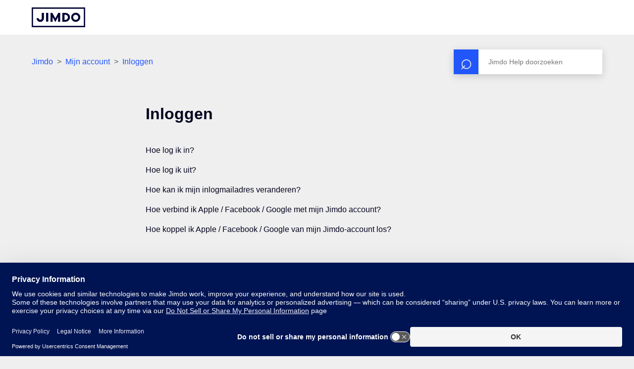

--- FILE ---
content_type: text/html; charset=utf-8
request_url: https://help.jimdo-dolphin.com/hc/nl/sections/360000150983-Inloggen-Wachtwoord
body_size: 7860
content:
<!DOCTYPE html>
<html dir="ltr" lang="nl">
<head>
  <meta charset="utf-8" />
  <!-- v26850 -->


  <title>Inloggen  &ndash; Jimdo</title>

  

  <link rel="canonical" href="https://help.jimdo-dolphin.com/hc/nl/sections/360000150983-Inloggen">
<link rel="alternate" hreflang="de" href="https://help.jimdo-dolphin.com/hc/de/sections/360000150983-Login">
<link rel="alternate" hreflang="en-us" href="https://help.jimdo-dolphin.com/hc/en-us/sections/360000150983-Login">
<link rel="alternate" hreflang="es" href="https://help.jimdo-dolphin.com/hc/es/sections/360000150983-Iniciar-sesi%C3%B3n">
<link rel="alternate" hreflang="fr" href="https://help.jimdo-dolphin.com/hc/fr/sections/360000150983-Connexion">
<link rel="alternate" hreflang="it" href="https://help.jimdo-dolphin.com/hc/it/sections/360000150983-Login">
<link rel="alternate" hreflang="ja" href="https://help.jimdo-dolphin.com/hc/ja/sections/360000150983-%E3%83%AD%E3%82%B0%E3%82%A4%E3%83%B3">
<link rel="alternate" hreflang="nl" href="https://help.jimdo-dolphin.com/hc/nl/sections/360000150983-Inloggen">
<link rel="alternate" hreflang="x-default" href="https://help.jimdo-dolphin.com/hc/en-us/sections/360000150983-Login">

  <link rel="stylesheet" href="//static.zdassets.com/hc/assets/application-f34d73e002337ab267a13449ad9d7955.css" media="all" id="stylesheet" />
  <link rel="stylesheet" type="text/css" href="/hc/theming_assets/620462/3450006/style.css?digest=43923127631124">

  <link rel="icon" type="image/x-icon" href="/hc/theming_assets/01JMCNAZ071PBWKG5DSCT9WHER">

    

  <meta content="width=device-width, initial-scale=1.0" name="viewport" />
<meta name=“google-site-verification” content=“RxUgAOtgTPrPQXoP482tSiLlWhkHRyDqm1wU2hgP71I”>
<meta property="og:image" content="https://www.jimdo.com/preview.png" />
<!-- Start of jimdo Zendesk Widget script -->
<!--<script>/*<![CDATA[*/
//deactivate contact button in siteadmin help
if (window.location.href.indexOf('hc.jimdo.com') !== -1){
  window.zEmbed=function(){};
}
window.zEmbed||function(e,t){var n,o,d,i,s,a=[],r=document.createElement("iframe");window.zEmbed=function(){a.push(arguments)},window.zE=window.zE||window.zEmbed,r.src="javascript:false",r.title="",r.role="presentation",(r.frameElement||r).style.cssText="display: none",d=document.getElementsByTagName("script"),d=d[d.length-1],d.parentNode.insertBefore(r,d),i=r.contentWindow,s=i.document;try{o=s}catch(e){n=document.domain,r.src='javascript:var d=document.open();d.domain="'+n+'";void(0);',o=s}o.open()._l=function(){var o=this.createElement("script");n&&(this.domain=n),o.id="js-iframe-async",o.src=e,this.t=+new Date,this.zendeskHost=t,this.zEQueue=a,this.body.appendChild(o)},o.write('<body onload="document._l();">'),o.close()}("https://assets.zendesk.com/embeddable_framework/main.js","jimdo.zendesk.com");
/*]]>*/</script>-->
<!-- End of jimdo Zendesk Widget script -->
<!-- Start of Affiliate cookie script -->
<script>
/*<![CDATA[*/
  (function() {
    var DOMAIN = '.jimdo.com';
    var COOKIE_NAME = 'jimdoRefAffiliate';
    var AFFILIATE_REGEX_HASH = /ref=(a?\d+)/;
    var AFFILIATE_REGEX_QUERY = /[&|?]ref=(a?\d+)/;
    var LIFETIME_IN_DAYS = 60;
    var getAffId = function(str, regExp) {
        var cookie = (str || '').match(regExp) || [];
        if (cookie.length > 0) {
            return cookie[1];
        }
        return cookie;
    };
    var getAffIdFromUrl = function(hash, search) {
        if (AFFILIATE_REGEX_HASH.test(hash)) {
            return getAffId(hash, AFFILIATE_REGEX_HASH);
        }
        if (AFFILIATE_REGEX_QUERY.test(search)) {
            return getAffId(search, AFFILIATE_REGEX_QUERY);
        }
        return null;
    };
    var setCookie = function(cName, cValue, cDomain, cExpires, cPath) {
        var date = new Date(cExpires);
        var expiryDateGMT = date.toUTCString();
        document.cookie = cName + '=' + cValue + '; domain='
        + cDomain + '; expires=' + expiryDateGMT
        + ' ;path=' + cPath;
    };
    var main = function() {
        var affiliateId = getAffIdFromUrl(location.hash, location.search);
        if (affiliateId) {
            setCookie(
                COOKIE_NAME,
                affiliateId,
                DOMAIN,
                Date.now() + LIFETIME_IN_DAYS * 24 * 60 * 60 * 1000,
                '/'
            );
        }
    };
    main();
})();
/*]]>*/
</script>
<!-- Jimdo Consent Management v3 -->
<script src="https://assets.jimstatic.com/mato-assets/cm/consent-management-v4.2.0.min.js"></script>
<script>
  window.__jimdo__.initConsent({
    customAutomatedTrackingSettings: {
      category: 'www',
      anonymousCategory: 'lp.www',
    },
  });

  const dwh = window.__jimdo__.constructDwh({
    env: "lp",
    endpoint: window.__jimdo__.getRichTrackingEndpoint(window.location.hostname),
    anonId: window.__jimdo__.getAnonId,
    userAccountId: () => window.__jimdo__.getUserAccountId() || '',
  });

  const anonTracker = window.__jimdo__.constructAnonymousTracker({
    endpoint: window.__jimdo__.getAnonTrackingEndpoint(window.location.hostname),
  });

  window.__jimdo__.withConsentOptIn(
    window.__jimdo__.setRichTracking(dwh),
    window.__jimdo__.setAnonymousTracking(anonTracker),
    window.__jimdo__.configureAutomatedAnonymousTracking("lp.www")
  );
</script>

<script type="text/javascript">
  // Load ES module polyfill only for browsers that don't support ES modules
  if (!(HTMLScriptElement.supports && HTMLScriptElement.supports('importmap'))) {
    document.write('<script async src="/hc/theming_assets/01J4PGBPAK4535VQT6J92Z9X7W"><\/script>');
  }
</script>
<script type="importmap">
{
  "imports": {
    "new-request-form": "/hc/theming_assets/01JQTYFHH1WJ4MATJQ0PD3FKR0",
    "flash-notifications": "/hc/theming_assets/01J8Q4AX3VVWG8PJJKSQMYSAH1",
    "new-request-form-translations": "/hc/theming_assets/01JQTYFHET8HYRDA9MJR3TRRFR",
    "shared": "/hc/theming_assets/01JQTYFH80MBTCNKXP4Y8M69KX",
    "wysiwyg": "/hc/theming_assets/01J67A9QV97B2V790364ZWJR6Z"
  }
}
</script>
<script type="module">
  import { renderFlashNotifications } from "flash-notifications";
  const settings = {"brand_color":"rgba(33, 86, 250, 1)","brand_text_color":"rgba(239, 239, 239, 1)","text_color":"rgba(2, 2, 30, 1)","link_color":"rgba(33, 86, 250, 1)","background_color":"rgba(239, 239, 239, 1)","heading_font":"-apple-system, BlinkMacSystemFont, 'Segoe UI', Helvetica, Arial, sans-serif","text_font":"-apple-system, BlinkMacSystemFont, 'Segoe UI', Helvetica, Arial, sans-serif","logo":"/hc/theming_assets/01JP4RQP8BBG1TH9F21D4EN5PM","logo_jp":"/hc/theming_assets/01J08MBFD67F5XBGZ07EENXCFW","logo_white":"/hc/theming_assets/01JP4RQPWM56D0M3TNXYV7EXNR","logo_jp_white":"/hc/theming_assets/01JP4RQQ5EWDEDMPJDMXK3T323","favicon":"/hc/theming_assets/01JMCNAZ071PBWKG5DSCT9WHER","homepage_background_image":"/hc/theming_assets/01JMCNAZDQ9JW695QMN2E93CR0","community_background_image":"/hc/theming_assets/01JP4RQR4Q24XES4H9C1QN069A","community_image":"/hc/theming_assets/01JP4RQRJ19ZVBA4K1GFFG71V2","404_image":"/hc/theming_assets/01JMCNB0YWTBWT62DTJHYGCD6R","instant_search":true,"scoped_kb_search":true,"scoped_community_search":false,"show_recent_activity":false,"show_articles_in_section":true,"show_article_author":false,"show_article_comments":false,"show_follow_article":false,"show_recently_viewed_articles":false,"show_related_articles":true,"show_article_sharing":false,"show_follow_section":false,"show_follow_post":false,"show_post_sharing":false,"show_follow_topic":false};
  const closeLabel = "Sluiten"
  renderFlashNotifications(settings, closeLabel);
</script>
  
  
  
</head>
<body class="">
  
  
  

  <header class="header">
    <div class="header-gutter">
    <div class="logo">
      <a title="Start" href="/hc/nl">
        <img class="jimdo-logo" src="/hc/theming_assets/01JP4RQP8BBG1TH9F21D4EN5PM" alt="Startpagina van Jimdo Helpcenter">
        <img class="jimdo-logo--jp" src="/hc/theming_assets/01J08MBFD67F5XBGZ07EENXCFW" alt="Startpagina van Jimdo Helpcenter">
      </a>
    </div>
  </div>
</header>


  <main role="main">
    <div class="container-divider"></div>
<div class="container">
  <nav class="sub-nav">
    <nav aria-label="Huidige locatie">
  <ol class="breadcrumbs">
    
      <li>
        
          <a href="/hc/nl">Jimdo</a>
        
      </li>
    
      <li>
        
          <a href="/hc/nl/categories/360000066146-Mijn-account">Mijn account</a>
        
      </li>
    
      <li>
        
          <a href="/hc/nl/sections/360000150983-Inloggen">Inloggen </a>
        
      </li>
    
  </ol>
</nav>

    <form role="search" class="search" data-search="" action="/hc/nl/search" accept-charset="UTF-8" method="get"><input type="hidden" name="utf8" value="&#x2713;" autocomplete="off" /><input type="search" name="query" id="query" placeholder="Zoeken" aria-label="Zoeken" /></form>
  </nav>

  <div class="section-container">
    <section class="section-content">
      <header class="page-header">
        <h1>Inloggen </h1>
        
        
      </header>



      
        <ul class="article-list">
          
          
            <li class="article-list-item ">
              
              <a href="/hc/nl/articles/360000906806-Hoe-log-ik-in" class="article-list-link">Hoe log ik in?</a>
              
            </li>
          
          
          
            <li class="article-list-item ">
              
              <a href="/hc/nl/articles/360000906066-Hoe-log-ik-uit" class="article-list-link">Hoe log ik uit?</a>
              
            </li>
          
          
          
            <li class="article-list-item ">
              
              <a href="/hc/nl/articles/360032126951-Hoe-kan-ik-mijn-inlogmailadres-veranderen" class="article-list-link">Hoe kan ik mijn inlogmailadres veranderen?</a>
              
            </li>
          
          
          
            <li class="article-list-item ">
              
              <a href="/hc/nl/articles/5247449197588-Hoe-verbind-ik-Apple-Facebook-Google-met-mijn-Jimdo-account" class="article-list-link">Hoe verbind ik Apple / Facebook / Google met mijn Jimdo account?</a>
              
            </li>
          
          
          
            <li class="article-list-item ">
              
              <a href="/hc/nl/articles/360031778952-Hoe-koppel-ik-Apple-Facebook-Google-van-mijn-Jimdo-account-los" class="article-list-link">Hoe koppel ik Apple / Facebook / Google van mijn Jimdo-account los?</a>
              
            </li>
          
          
        </ul>
      

      

    </section>
  </div>
</div>

  </main>

  <footer class="footer">
  <div class="footer-inner">
    <div class="footer-content">
      <div class="footer-content-row">
        <a title="Start" href="/hc/nl">
        <img class="footer-logo" src="/hc/theming_assets/01JP4RQPWM56D0M3TNXYV7EXNR" alt="Startpagina van Jimdo Helpcenter">
        <img class="footer-logo--jp" src="/hc/theming_assets/01JP4RQQ5EWDEDMPJDMXK3T323" alt="Startpagina van Jimdo Helpcenter">
        </a>
        <p class="footer-tag-line">
          Je bedrijf online zetten?<br>Dat kun jij ook! Met Jimdo.
        </p>
        <ul class="footer-social">
          <li>
            <a href="https://www.facebook.com/Jimdo.Nederland" aria-label="Bezoek Jimdo´s Facebook pagina" rel="noopener noreferrer" target="_blank">
              <svg viewBox="0 0 24 24" version="1.1">
                <g stroke="none" stroke-width="1" fill="none" fill-rule="evenodd">
                  <g fill="currentColor">
                    <path d="M21.4285714,-7.10542736e-15 L2.57142857,-7.10542736e-15 C1.15126779,-7.10542736e-15 0,1.15126779 0,2.57142857 L0,21.4285714 C0,22.8487322 1.15126779,24 2.57142857,24 L9.92410714,24 L9.92410714,15.8405357 L6.54910714,15.8405357 L6.54910714,12 L9.92410714,12 L9.92410714,9.07285714 C9.92410714,5.74339286 11.90625,3.90428571 14.9421429,3.90428571 C16.3960714,3.90428571 17.9164286,4.16357143 17.9164286,4.16357143 L17.9164286,7.43142857 L16.24125,7.43142857 C14.5907143,7.43142857 14.0758929,8.45571429 14.0758929,9.50625 L14.0758929,12 L17.7605357,12 L17.17125,15.8405357 L14.0758929,15.8405357 L14.0758929,24 L21.4285714,24 C22.8487322,24 24,22.8487322 24,21.4285714 L24,2.57142857 C24,1.15126779 22.8487322,-7.10542736e-15 21.4285714,-7.10542736e-15 L21.4285714,-7.10542736e-15 Z"></path>
                  </g>
                </g>
              </svg>
            </a>
          </li>
          <li>
            <a href="https://twitter.com/jimdo_nl" aria-label="Bezoek Jimdo´s Twitter pagina" rel="noopener noreferrer" target="_blank">
              <svg viewBox="0 0 24 24" version="1.1">
                <g stroke="none" stroke-width="1" fill="none" fill-rule="evenodd">
                  <g fill="currentColor">
                    <path d="M14.2833 10.3857L23.2178 0H21.1006L13.3427 9.01774L7.14656 0H0L9.36984 13.6364L0 24.5274H2.11732L10.3098 15.0044L16.8534 24.5274H24L14.2827 10.3857H14.2833ZM11.3833 13.7566L10.4339 12.3987L2.88022 1.59389H6.1323L12.2282 10.3137L13.1776 11.6716L21.1016 23.006H17.8495L11.3833 13.7571V13.7566Z"></path>
                  </g>
                </g>
              </svg>
            </a>
          </li>
          <li>
            <a href="https://www.instagram.com/jimdo_global/" aria-label="Bezoek Jimdo´s Instagram pagina" rel="noopener noreferrer" target="_blank">
              <svg viewBox="0 0 24 24" version="1.1">
                <g stroke="none" stroke-width="1" fill="none" fill-rule="evenodd">
                  <g fill="currentColor">
                    <path d="M12.0026771,5.84670311 C8.59743447,5.84670311 5.85075293,8.59399755 5.85075293,12 C5.85075293,15.4060025 8.59743447,18.1532969 12.0026771,18.1532969 C15.4079197,18.1532969 18.1546012,15.4060025 18.1546012,12 C18.1546012,8.59399755 15.4079197,5.84670311 12.0026771,5.84670311 Z M12.0026771,16.0004463 C9.80211935,16.0004463 8.00312326,14.2064041 8.00312326,12 C8.00312326,9.79359589 9.7967652,7.99955372 12.0026771,7.99955372 C14.208589,7.99955372 16.0022309,9.79359589 16.0022309,12 C16.0022309,14.2064041 14.2032348,16.0004463 12.0026771,16.0004463 L12.0026771,16.0004463 Z M19.8411601,5.59500167 C19.8411601,6.39294879 19.1986615,7.03023541 18.4062465,7.03023541 C17.6084774,7.03023541 16.971333,6.38759344 16.971333,5.59500167 C16.971333,4.80240991 17.6138316,4.15976793 18.4062465,4.15976793 C19.1986615,4.15976793 19.8411601,4.80240991 19.8411601,5.59500167 Z M23.9156721,7.05165681 C23.8246514,5.12908624 23.3856107,3.42608502 21.9774679,2.02298338 C20.5746793,0.619881736 18.872058,0.180743055 16.9499163,0.0843467589 C14.968879,-0.0281155863 9.03112103,-0.0281155863 7.05008366,0.0843467589 C5.13329615,0.175387705 3.43067485,0.614526386 2.02253207,2.01762803 C0.614389292,3.42072967 0.180702733,5.12373089 0.084327942,7.04630146 C-0.028109314,9.02778088 -0.028109314,14.9668638 0.084327942,16.9483432 C0.175348578,18.8709138 0.614389292,20.573915 2.02253207,21.9770166 C3.43067485,23.3801183 5.127942,23.8192569 7.05008366,23.9156532 C9.03112103,24.0281156 14.968879,24.0281156 16.9499163,23.9156532 C18.872058,23.8246123 20.5746793,23.3854736 21.9774679,21.9770166 C23.3802566,20.573915 23.8192973,18.8709138 23.9156721,16.9483432 C24.0281093,14.9668638 24.0281093,9.03313623 23.9156721,7.05165681 Z M21.3563859,19.074417 C20.9387619,20.1240656 20.1302844,20.9327234 19.0755159,21.3557961 C17.4960402,21.982372 13.7481316,21.8377775 12.0026771,21.8377775 C10.2572225,21.8377775 6.50395984,21.9770166 4.92983826,21.3557961 C3.88042387,20.9380788 3.07194646,20.129421 2.64896821,19.074417 C2.02253207,17.4945889 2.16709426,13.745844 2.16709426,12 C2.16709426,10.254156 2.02788622,6.50005578 2.64896821,4.92558295 C3.0665923,3.8759344 3.87506972,3.06727658 4.92983826,2.64420395 C6.509314,2.01762803 10.2572225,2.16222247 12.0026771,2.16222247 C13.7481316,2.16222247 17.5013943,2.02298338 19.0755159,2.64420395 C20.1249303,3.06192123 20.9334077,3.87057905 21.3563859,4.92558295 C21.9828221,6.50541113 21.8382599,10.254156 21.8382599,12 C21.8382599,13.745844 21.9828221,17.4999442 21.3563859,19.074417 Z"></path>
                  </g>
                </g>
              </svg>
            </a>
          </li>
          <li>
            <a href="https://www.youtube.com/user/jimdonl" aria-label="Bezoek Jimdo´s YouTube pagina" rel="noopener noreferrer" target="_blank">
              <svg viewBox="0 0 24 24" version="1.1">
                <g stroke="none" stroke-width="1" fill="none" fill-rule="evenodd">
                  <g fill="currentColor">
                    <path d="M23.4984967,6.65992448 C23.2224765,5.61291927 22.4092256,4.78833073 21.3766438,4.50849479 C19.5050153,4 12,4 12,4 C12,4 4.49502869,4 2.62335617,4.50849479 C1.59077443,4.788375 0.777523465,5.61291927 0.501503294,6.65992448 C0,8.55768229 0,12.5171771 0,12.5171771 C0,12.5171771 0,16.4766719 0.501503294,18.3744297 C0.777523465,19.4214349 1.59077443,20.2116693 2.62335617,20.4915052 C4.49502869,21 12,21 12,21 C12,21 19.5049713,21 21.3766438,20.4915052 C22.4092256,20.2116693 23.2224765,19.4214349 23.4984967,18.3744297 C24,16.4766719 24,12.5171771 24,12.5171771 C24,12.5171771 24,8.55768229 23.4984967,6.65992448 Z M9.54543757,16.1121016 L9.54543757,8.9222526 L15.8181399,12.5172656 L9.54543757,16.1121016 Z"></path>
                  </g>
                </g>
              </svg>
            </a>
          </li>
          <li>
            <a href="https://www.pinterest.de/jimdo/" aria-label="Bezoek Jimdo´s Pinterest pagina" rel="noopener noreferrer" target="_blank">
              <svg viewBox="0 0 24 24" version="1.1">
                <g stroke="none" stroke-width="1" fill="none" fill-rule="evenodd">
                  <g fill="currentColor">
                    <path d="M13.03125,1.02184 C8.4890625,1.02184 4,4.03682044 4,8.91632826 C4,12.019466 5.753125,13.7826125 6.815625,13.7826125 C7.25390625,13.7826125 7.50625,12.5660414 7.50625,12.2222279 C7.50625,11.8122963 6.45703125,10.9395388 6.45703125,9.23369462 C6.45703125,5.68977024 9.16640625,3.17728654 12.6726562,3.17728654 C15.6875,3.17728654 17.91875,4.88313074 17.91875,8.01712357 C17.91875,10.3577005 16.9757812,14.7479352 13.9210937,14.7479352 C12.81875,14.7479352 11.8757812,13.9545193 11.8757812,12.8172898 C11.8757812,11.1511164 13.0445312,9.53783738 13.0445312,7.81876959 C13.0445312,4.9007622 8.8875,5.42970614 8.8875,8.95599905 C8.8875,9.69652057 8.98046875,10.5163837 9.3125,11.1907872 C8.7015625,13.8090597 7.453125,17.7100212 7.453125,20.4076353 C7.453125,21.240722 7.57265625,22.0605851 7.65234375,22.8936718 C7.80286458,23.0611707 7.72760417,23.0435392 7.9578125,22.9597898 C10.1890625,19.9183621 10.109375,19.3233002 11.11875,15.3429971 C11.6632813,16.3744378 13.0710937,16.9298289 14.1867187,16.9298289 C18.8882812,16.9298289 21,12.3676874 21,8.25514834 C21,3.87813726 17.2015625,1.02184 13.03125,1.02184 Z"></path>
                  </g>
                </g>
              </svg>
            </a>
          </li>
        </ul>
      </div>
    </div>
  <div class="footer-meta">
      <div class="footer-links">
        <a href="https://www.jimdo.com/nl/info/impressum/">Impressum</a>
<a href="https://www.jimdo.com/nl/info/algemene-voorwaarden/">Algemene Voorwaarden</a>
<a href="https://www.jimdo.com/nl/info/herroepingsrecht-en-formulier/">Herroeping</a>
<a href="https://www.jimdo.com/nl/info/privacy/">Privacy</a>
<a href="https://www.jimdo.com/info/cookies/policy/" 
   onclick="window.__jimdo__.showConsentBanner({layer:2}); return false;">Cookiebeleid</a>
      </div>
      <div class="footer-language-selector">
        
        <div class="dropdown language-selector">
          <!-- Use a button for toggling the dropdown -->
          <div id="label-language-selection" class="language-selector-label">Switch language</div>
          <button
            class="dropdown-toggle"
            type="button"
            aria-labelledby="label-language-selection"
            aria-haspopup="true"
            aria-expanded="false"
          >
            Nederlands
          </button>

          <div
            class="dropdown-menu dropdown-menu-end"
            id="language-menu"
            role="menu"
            aria-orientation="vertical"
          >
            <a
              href="/hc/change_language/nl?return_to=%2Fhc%2Fnl%2Fsections%2F360000150983-Inloggen"
              dir="ltr"
              rel="nofollow"
              role="menuitemradio"
              aria-checked="true"
            >
              Nederlands
            </a>
            
            <a
              href="/hc/change_language/de?return_to=%2Fhc%2Fde%2Fsections%2F360000150983-Login"
              dir="ltr"
              rel="nofollow"
              aria-checked="false"
              role="menuitemradio"
            >
              Deutsch
            </a>
            
            <a
              href="/hc/change_language/en-us?return_to=%2Fhc%2Fen-us%2Fsections%2F360000150983-Login"
              dir="ltr"
              rel="nofollow"
              aria-checked="false"
              role="menuitemradio"
            >
              English (US)
            </a>
            
            <a
              href="/hc/change_language/es?return_to=%2Fhc%2Fes%2Fsections%2F360000150983-Iniciar-sesi%25C3%25B3n"
              dir="ltr"
              rel="nofollow"
              aria-checked="false"
              role="menuitemradio"
            >
              Español
            </a>
            
            <a
              href="/hc/change_language/fr?return_to=%2Fhc%2Ffr%2Fsections%2F360000150983-Connexion"
              dir="ltr"
              rel="nofollow"
              aria-checked="false"
              role="menuitemradio"
            >
              Français
            </a>
            
            <a
              href="/hc/change_language/it?return_to=%2Fhc%2Fit%2Fsections%2F360000150983-Login"
              dir="ltr"
              rel="nofollow"
              aria-checked="false"
              role="menuitemradio"
            >
              Italiano
            </a>
            
            <a
              href="/hc/change_language/ja?return_to=%2Fhc%2Fja%2Fsections%2F360000150983-%25E3%2583%25AD%25E3%2582%25B0%25E3%2582%25A4%25E3%2583%25B3"
              dir="ltr"
              rel="nofollow"
              aria-checked="false"
              role="menuitemradio"
            >
              日本語
            </a>
            
          </div>
        </div>
        
      </div>
    </div>
    
  </div>
</footer>


  <!-- / -->

  
  <script src="//static.zdassets.com/hc/assets/nl.332c0df15a6f6c793243.js"></script>
  

  <script type="text/javascript">
  /*

    Greetings sourcecode lurker!

    This is for internal Zendesk and legacy usage,
    we don't support or guarantee any of these values
    so please don't build stuff on top of them.

  */

  HelpCenter = {};
  HelpCenter.account = {"subdomain":"jimdo","environment":"production","name":"Jimdo"};
  HelpCenter.user = {"identifier":"da39a3ee5e6b4b0d3255bfef95601890afd80709","email":null,"name":"","role":"anonymous","avatar_url":"https://assets.zendesk.com/hc/assets/default_avatar.png","is_admin":false,"organizations":[],"groups":[]};
  HelpCenter.internal = {"asset_url":"//static.zdassets.com/hc/assets/","web_widget_asset_composer_url":"https://static.zdassets.com/ekr/snippet.js","current_session":{"locale":"nl","csrf_token":"hc:hcobject:server:tc31gURbAZGegyj7RirrNXo0o8qayaStYqRwWFwS0ftLbIFQDmTcCUP_h9q3yhc9fGW0Bl6-Ne0EkAkfV3yqyg","shared_csrf_token":null},"usage_tracking":{"event":"section_viewed","data":"[base64]","url":"https://help.jimdo-dolphin.com/hc/activity"},"current_record_id":null,"current_record_url":null,"current_record_title":null,"current_text_direction":"ltr","current_brand_id":3450006,"current_brand_name":"Jimdo Dolphin","current_brand_url":"https://jimdobeta.zendesk.com","current_brand_active":true,"current_path":"/hc/nl/sections/360000150983-Inloggen","show_autocomplete_breadcrumbs":true,"user_info_changing_enabled":false,"has_user_profiles_enabled":false,"has_end_user_attachments":true,"user_aliases_enabled":false,"has_anonymous_kb_voting":true,"has_multi_language_help_center":true,"show_at_mentions":false,"embeddables_config":{"embeddables_web_widget":false,"embeddables_help_center_auth_enabled":false,"embeddables_connect_ipms":false},"answer_bot_subdomain":"static","gather_plan_state":"subscribed","has_article_verification":true,"has_gather":true,"has_ckeditor":true,"has_community_enabled":false,"has_community_badges":true,"has_community_post_content_tagging":false,"has_gather_content_tags":true,"has_guide_content_tags":true,"has_user_segments":true,"has_answer_bot_web_form_enabled":false,"has_garden_modals":false,"theming_cookie_key":"hc-da39a3ee5e6b4b0d3255bfef95601890afd80709-2-preview","is_preview":false,"has_search_settings_in_plan":true,"theming_api_version":4,"theming_settings":{"brand_color":"rgba(33, 86, 250, 1)","brand_text_color":"rgba(239, 239, 239, 1)","text_color":"rgba(2, 2, 30, 1)","link_color":"rgba(33, 86, 250, 1)","background_color":"rgba(239, 239, 239, 1)","heading_font":"-apple-system, BlinkMacSystemFont, 'Segoe UI', Helvetica, Arial, sans-serif","text_font":"-apple-system, BlinkMacSystemFont, 'Segoe UI', Helvetica, Arial, sans-serif","logo":"/hc/theming_assets/01JP4RQP8BBG1TH9F21D4EN5PM","logo_jp":"/hc/theming_assets/01J08MBFD67F5XBGZ07EENXCFW","logo_white":"/hc/theming_assets/01JP4RQPWM56D0M3TNXYV7EXNR","logo_jp_white":"/hc/theming_assets/01JP4RQQ5EWDEDMPJDMXK3T323","favicon":"/hc/theming_assets/01JMCNAZ071PBWKG5DSCT9WHER","homepage_background_image":"/hc/theming_assets/01JMCNAZDQ9JW695QMN2E93CR0","community_background_image":"/hc/theming_assets/01JP4RQR4Q24XES4H9C1QN069A","community_image":"/hc/theming_assets/01JP4RQRJ19ZVBA4K1GFFG71V2","404_image":"/hc/theming_assets/01JMCNB0YWTBWT62DTJHYGCD6R","instant_search":true,"scoped_kb_search":true,"scoped_community_search":false,"show_recent_activity":false,"show_articles_in_section":true,"show_article_author":false,"show_article_comments":false,"show_follow_article":false,"show_recently_viewed_articles":false,"show_related_articles":true,"show_article_sharing":false,"show_follow_section":false,"show_follow_post":false,"show_post_sharing":false,"show_follow_topic":false},"has_pci_credit_card_custom_field":true,"help_center_restricted":false,"is_assuming_someone_else":false,"flash_messages":[],"user_photo_editing_enabled":true,"user_preferred_locale":"en-us","base_locale":"nl","login_url":"https://jimdo.zendesk.com/access?brand_id=3450006\u0026return_to=https%3A%2F%2Fhelp.jimdo-dolphin.com%2Fhc%2Fnl%2Fsections%2F360000150983-Inloggen-Wachtwoord","has_alternate_templates":true,"has_custom_statuses_enabled":false,"has_hc_generative_answers_setting_enabled":false,"has_generative_search_with_zgpt_enabled":false,"has_suggested_initial_questions_enabled":false,"has_guide_service_catalog":true,"has_service_catalog_search_poc":false,"has_service_catalog_itam":false,"has_csat_reverse_2_scale_in_mobile":false,"has_knowledge_navigation":false,"has_unified_navigation":false,"has_unified_navigation_eap_access":false,"has_csat_bet365_branding":false,"version":"v26850","dev_mode":false};
</script>

  
  
  <script src="//static.zdassets.com/hc/assets/hc_enduser-be182e02d9d03985cf4f06a89a977e3d.js"></script>
  <script type="text/javascript" src="/hc/theming_assets/620462/3450006/script.js?digest=43923127631124"></script>
  
</body>
</html>

--- FILE ---
content_type: image/svg+xml
request_url: https://help.jimdo-dolphin.com/hc/theming_assets/01JP4RQP8BBG1TH9F21D4EN5PM
body_size: -63
content:
<svg xmlns="http://www.w3.org/2000/svg" fill="none" viewBox="0 0 100 37">
  <path fill="#010334" d="M82.37 9.905a8.58 8.58 0 00-8.579 8.58 8.58 8.58 0 008.58 8.58 8.58 8.58 0 008.58-8.58c.001-4.737-3.841-8.58-8.58-8.58zm0 13.393a4.813 4.813 0 110-9.625 4.813 4.813 0 010 9.625zM35.137 10.23h3.608l5.469 10.267 5.444-10.267h3.633v16.513h-4.057V17.92l-4.618 8.823h-.803l-4.618-8.8v8.8h-4.057V10.23h-.001zM22.885 10.287h-4.072v9.86a2.847 2.847 0 01-5.693 0H9.048a6.919 6.919 0 1013.837 0v-9.86zM63.425 10.23h-6.1v16.513h6.1a8.256 8.256 0 100-16.513zm-.495 13.068h-1.546v-9.625h1.546a4.812 4.812 0 110 9.625zM31.04 10.287h-4.086v16.4h4.086v-16.4z"/>
  <path fill="#010334" d="M97.537 2.463V34.51H2.463V2.463h95.074zM100 0H0v36.973h100V0z"/>
</svg>

--- FILE ---
content_type: text/javascript; charset=utf-8
request_url: https://help.jimdo-dolphin.com/hc/theming_assets/620462/3450006/script.js?digest=43923127631124
body_size: 6657
content:
/*
 * Custom Jimdo JS
 */

var redirects = [['https://help.jimdo.com/hc/en-us/articles/115005534603', 'https://help.jimdo.com/hc/en-us/sections/115001583866'], ['https://help.jimdo.com/hc/es/articles/115005534603', 'https://help.jimdo.com/hc/es/sections/115001583866'], ['https://help.jimdo.com/hc/fr/articles/115005534243', 'https://help.jimdo.com/hc/fr/sections/115001583866'], ['https://help.jimdo.com/hc/fr/articles/115005534263/Politique%20des%20cookies', 'https://help.jimdo.com/hc/fr/articles/115005505763'], ['https://help.jimdo.com/hc/fr/articles/115005552246/Politique%20des%20cookies', 'https://help.jimdo.com/hc/fr/articles/115005552246'], ['https://help.jimdo.com/hc/fr/articles/360000791703/Politique%20des%20cookies', 'https://help.jimdo.com/hc/fr/articles/360000791703'], ['https://help.jimdo.com/hc/fr/categories/115001247083/Politique%20des%20cookies', 'https://help.jimdo.com/hc/fr'], ['https://help.jimdo.com/hc/fr/categories/Politique%20des%20cookies', 'https://help.jimdo.com/hc/fr'], ['https://help.jimdo.com/hc/fr/sections/Politique%20des%20cookies', 'https://help.jimdo.com/hc/fr'], ['https://help.jimdo.com/hc/it/articles/115005534603-Come-promuovo-i-miei-contenuti-su-Facebook-', 'https://help.jimdo.com/hc/it/sections/115001583866'], ['https://help.jimdo.com/hc/it/articles/212044446', 'https://help.jimdo.com/hc/it'], ['https://help.jimdo.com/hc/ja/articles/115005534323', 'https://help.jimdo.com/hc/ja'], ['https://help.jimdo.com/hc/ja/articles/115005534603', 'https://help.jimdo.com/hc/ja/sections/115001583866'], ['https://help.jimdo.com/hc/ja/articles/115005538686', 'https://help.jimdo.com/hc/ja/articles/115005505763'], ['https://help.jimdo.com/hc/ja/articles/115005568883', 'https://help.jimdo.com/hc/ja/sections/115001578623-%E3%82%A2%E3%82%AF%E3%82%BB%E3%82%B9%E8%A7%A3%E6%9E%90'], ['https://help.jimdo.com/hc/nl/articles/115005534603-Hoe-maak-ik-reclame-op-Facebook-', 'https://help.jimdo.com/hc/nl/sections/115001583866']];

for (var i = 0; i < redirects.length; i++) {
  if (window.location.href.indexOf(redirects[i][0]) > -1) {
    window.location.href = redirects[i][1];
  }
}

//To Homepage
var oldIdsHP = ['213826823', '213475723', '200394565', '200987679', '213523863', '212041986', '212026846', '213746503', '212191226', '202682903', '213780023', '213779563', '212083726', '213632023', '212068046', '213566703', '202537403', '212274186', '201459066', '213748183', '212147786', '202537623', '212144586', '200394615', '202537663']; // , "11500552750" // removed so that longer ids that contain this sequence still work

for (var i = 0; i < oldIdsHP.length; i++) {
  if (window.location.href.indexOf(oldIdsHP[i]) > -1) {
    window.location.href = 'https://help.jimdo.com/hc/';
  }
}

//To article
var oldIdsArt = ['212044446', '213706283', '212126266', '212957163', '211499166', '212986243', '212003086', '211872306', '212003886', '213482043', '212016886', '212041666', '212041686', '213482323', '213709363', '213779383', '213567663', '213709483', '213526183', '213706323', '212042986', '212044306', '213633643', '213526043', '360027328772', '212191486', '115005500663', '213706503', '213633443', '212194286', '213703043', '213703083', '212121266', '115001396723', '213481723', '212018326', '213051103', '213482243', '213566503', '212192526', '212140946', '212144566', '212188646', '213726823', '213726543', '213732443', '360000767103', '212125446', '212125726', '212130306', '213709043', '213525823', '213634283', '212127866', '212171146', '360000189806', '212164846', '212140926', '212140966', '213728003', '213727923', '212141046', '212141086', '213728043', '213727943', '212148686', '212126886', '212191286', '218343803', '212141806', '212369506', '212370106', '213829263', '115005196983', '213749503', '212139486', '212026786', '213527623', '212044606', '213504743', '212147866', '213482143', '213504643', '212148966', '212139426', '212067246', '212191946', '115005202246', '212069746', '212067966', '212086346', '212084886', '213523983', '212083686', '115002578083', '212046066', '213530263', '213530623', '212065566', '212041846', '213564863', '115005737883', '213504523', '213731783', '212191926', '213779683', '212067826', '213631023', '115004482666', '213899423', '212147626', '115005490723', '213503943', '213468123', '212139466', '360000750723', '213749163', '212067526', '213632783', '213829343', '202537703', '202531766', '202536423', '202636623', '202536463', '202531746', '202537383', '202738283', '202636643', '202640663', '201044245', '202721503', '202531786', '202531586'];
var newIdsArt = ['115005503403', '115005503403', '115005503823', '115005504283', '115005504283', '115005504483', '115005504483', '115005504883', '115005504943', '115005504963', '115005505003', '115005505103', '115005505103', '115005505303', '115005505523', '115005505663', '115005505763', '115005505763', '115005509486', '115005509546', '115005509606', '115005509606', '115005509866', '115005510143', '115005510203', '115005510286', '115005510326', '115005510386', '115005510403', '115005510683', '115005510703', '115005510703', '115005510703', '115005510946', '115005511246', '115005511346', '115005511486', '115005511666', '115005512146', '115005512286', '115005520963', '115005520983', '115005521083', '115005521303', '115005521343', '115005521363', '115005521383', '115005521583', '115005521803', '115005521863', '115005522183', '115005522323', '115005522623', '115005522923', '115005524183', '115005524403', '115005524403', '115005526986', '115005527126', '115005527246', '115005527266', '115005527286', '115005527386', '115005527426', '115005527506', '115005527546', '115005528206', '115005528486', '115005528586', '115005528866', '115005528866', '115005528866', '115005528866', '115005529706', '115005529846', '115005529846', '115005530066', '115005533903', '115005533943', '115005534243', '115005534243', '115005534263', '115005534283', '115005534283', '115005534283', '115005534443', '115005534503', '115005534603', '115005536043', '115005536203', '115005536243', '115005536303', '115005536303', '115005536323', '115005536503', '115005537766', '115005537766', '115005537766', '115005538026', '115005538026', '115005538086', '115005538206', '115005538446', '115005538446', '115005538506', '115005538826', '115005540166', '115005540246', '115005540586', '115005540666', '115005541106', '115005552246', '115005947286', '360000121866', '360000205806', '360000700143', '360000791703', '360001122586', '360017823231', '360020273792', '115005505103', '115005505523', '115005505763', '115005505763', '115005510703', '115005528206', '115005528866', '115005533903', '115005534283', '115005536303', '115005538086', '115005540666', '360000205806', '360020273792'];

for (var i = 0; i < oldIdsArt.length; i++) {
  if (window.location.href.indexOf(oldIdsArt[i]) > -1) {
    window.location.href =
      'https://help.jimdo.com/hc/it/articles/' + newIdsArt[i];
  }
}

//To category
var oldIdsCat = ['201459026', '202548183', '201476523', '201459086', '202536283', '202536303', '202537683', '202537743', '201476483', '202537323', '202722546', '201459046', '202537563', '202537583', '202537603', '202531626', '202531666', '360000035626', '213632943', '212043986', '212071466', '213728883', '213799683', '213523803', '212150706', '212165026', '212165686', '212166146'];
var newIdsCat = ['115001237506', '115001237506', '115001237586', '115001237606', '115001237606', '115001237606', '115001247003', '115001247003', '115001247023', '115001247023', '115001247043', '115001247063', '115001247063', '115001247063', '115001247063', '115001247083', '115001247083', '115001247083', '115001237606', '115001247003', '115001247003', '115001247023', '115001247023', '115001247043', '115001247083', '115001247083', '115001247083', '115001247083'];

for (var i = 0; i < oldIdsCat.length; i++) {
  if (window.location.href.indexOf(oldIdsCat[i]) > -1) {
    window.location.href =
      'https://help.jimdo.com/hc/it/categories/' + newIdsCat[i];
  }
}

//To section
var oldIdsSec = ['202521766', '202537343', '202531566', '202537363', '202531686', '202531726', '202674546', '202526723', '202537303', '202664046', '201459106', '202532306', '202532286', '202536343', '202530946', '202530926', '202536323', '212259106', '213803783', '360000189966', '213523663', '212191246', '212044226', '213530883', '212041706', '212042006', '213567743', '212070126', '213566483', '213566823', '212067166', '213631943', '212086826', '212067406'];
var newIdsSec = ['115001578483', '115001578543', '115001578563', '115001578583', '115001578623', '115001583326', '115001583366', '115001583426', '115001583506', '115001583866', '115001583926', '115001583926', '115001583926', '115001583946', '115001583966', '115001583986', '115001584026', '115001578543', '115001578583', '115001578823', '115001583326', '115001583366', '115001583426', '115001583466', '115001583526', '115001583546', '115001583926', '115001583926', '115001583946', '115001583966', '115001583986', '115001584026', '115001584066', '115001584066'];

for (var i = 0; i < oldIdsSec.length; i++) {
  if (window.location.href.indexOf(oldIdsSec[i]) > -1) {
    window.location.href =
      'https://help.jimdo.com/hc/it/sections/' + newIdsSec[i];
  }
}

// Jimdo tracking for voting functionality ("Was this article helpful?")
// putting this into the document ready handler introduced some race-conditions. That's why we use it this way.
window.addEventListener('load', function () {
  document
    .querySelectorAll('.article-votes .jimdo-tracking--article-was-helpful')
    .forEach((el) => {
      el.setAttribute('data-tracking', 'helpcenter-article-was-helpful');
    });
  document
    .querySelectorAll('.article-votes .jimdo-tracking--article-wasnt-helpful')
    .forEach((el) => {
      el.setAttribute('data-tracking', 'helpcenter-article-wasnt-helpful');
    });
});

document.addEventListener('DOMContentLoaded', function () {
  //change search box text
  const searchQuery = document.getElementById('query');
  if (searchQuery) {
    searchQuery.setAttribute('placeholder', 'Search Jimdo Help Center');
  }

  const currentLanguage = document.documentElement.lang.toLowerCase();
  const searchQueryInSearch = document.querySelector('.search #query');

  if (currentLanguage.includes('en') && searchQueryInSearch) {
    searchQueryInSearch.setAttribute(
      'placeholder',
      'Search Jimdo Help Center'
    );
  }

  if (currentLanguage.includes('de') && searchQueryInSearch) {
    searchQueryInSearch.setAttribute(
      'placeholder',
      'Jimdo Hilfe-Center durchsuchen'
    );
  }

  if (currentLanguage.includes('it') && searchQueryInSearch) {
    searchQueryInSearch.setAttribute('placeholder', 'Come possiamo aiutarti?');
  }

  if (currentLanguage.includes('fr') && searchQueryInSearch) {
    searchQueryInSearch.setAttribute(
      'placeholder',
      'Comment pouvons-nous vous aider ?'
    );
  }

  if (currentLanguage.includes('es') && searchQueryInSearch) {
    searchQueryInSearch.setAttribute(
      'placeholder',
      '¿En qué podemos ayudarle?'
    );
  }

  if (currentLanguage.includes('nl') && searchQueryInSearch) {
    searchQueryInSearch.setAttribute(
      'placeholder',
      'Jimdo Help doorzoeken'
    );
  }

  if (currentLanguage.includes('ru') && searchQueryInSearch) {
    searchQueryInSearch.setAttribute(
      'placeholder',
      'Чем мы можем тебе помочь?'
    );
  }

  if (currentLanguage.includes('ja') && searchQueryInSearch) {
    searchQueryInSearch.setAttribute(
      'placeholder',
      'AIビルダーサポートを検索する'
    );
  }

  //remove the options from the dropdown selector
  const optionToRemove = document.querySelector(
    '#request_issue_type_select option[value="38339"]'
  );
  if (optionToRemove) {
    optionToRemove.remove();
  }

  //remove the options from the nesty-input after it's been created.
  const nestyPanel = document.querySelector('.nesty-panel');
  if (nestyPanel) {
    const observer = new MutationObserver(function (mutations) {
      const elementToRemove = nestyPanel.querySelector('ul #38339');
      if (elementToRemove) {
        elementToRemove.remove();
      }
    });

    observer.observe(nestyPanel, { childList: true, subtree: true });
  }

  /*
   * Default Template JS -- START
   */
  document.addEventListener('DOMContentLoaded', function () {
    function closest(element, selector) {
      if (Element.prototype.closest) {
        return element.closest(selector);
      }
      do {
        if (
          (Element.prototype.matches && element.matches(selector)) ||
          (Element.prototype.msMatchesSelector &&
            element.msMatchesSelector(selector)) ||
          (Element.prototype.webkitMatchesSelector &&
            element.webkitMatchesSelector(selector))
        ) {
          return element;
        }
        element = element.parentElement || element.parentNode;
      } while (element !== null && element.nodeType === 1);
      return null;
    }

    // social share popups
    Array.prototype.forEach.call(
      document.querySelectorAll('.share a'),
      function (anchor) {
        anchor.addEventListener('click', function (e) {
          e.preventDefault();
          window.open(this.href, '', 'height = 500, width = 500');
        });
      }
    );

    // In some cases we should preserve focus after page reload
    function saveFocus() {
      var activeElementId = document.activeElement.getAttribute('id');
      sessionStorage.setItem('returnFocusTo', '#' + activeElementId);
    }
    var returnFocusTo = sessionStorage.getItem('returnFocusTo');
    if (returnFocusTo) {
      sessionStorage.removeItem('returnFocusTo');
      var returnFocusToEl = document.querySelector(returnFocusTo);
      returnFocusToEl && returnFocusToEl.focus && returnFocusToEl.focus();
    }

    // show form controls when the textarea receives focus or backbutton is used and value exists
    var commentContainerTextarea = document.querySelector(
        '.comment-container textarea'
      ),
      commentContainerFormControls = document.querySelector(
        '.comment-form-controls, .comment-ccs'
      );

    if (commentContainerTextarea) {
      commentContainerTextarea.addEventListener(
        'focus',
        function focusCommentContainerTextarea() {
          commentContainerFormControls.style.display = 'block';
          commentContainerTextarea.removeEventListener(
            'focus',
            focusCommentContainerTextarea
          );
        }
      );

      if (commentContainerTextarea.value !== '') {
        commentContainerFormControls.style.display = 'block';
      }
    }

    // Expand Request comment form when Add to conversation is clicked
    var showRequestCommentContainerTrigger = document.querySelector(
        '.request-container .comment-container .comment-show-container'
      ),
      requestCommentFields = document.querySelectorAll(
        '.request-container .comment-container .comment-fields'
      ),
      requestCommentSubmit = document.querySelector(
        '.request-container .comment-container .request-submit-comment'
      );

    if (showRequestCommentContainerTrigger) {
      showRequestCommentContainerTrigger.addEventListener('click', function () {
        showRequestCommentContainerTrigger.style.display = 'none';
        Array.prototype.forEach.call(requestCommentFields, function (e) {
          e.style.display = 'block';
        });
        requestCommentSubmit.style.display = 'inline-block';

        if (commentContainerTextarea) {
          commentContainerTextarea.focus();
        }
      });
    }

    // Mark as solved button
    var requestMarkAsSolvedButton = document.querySelector(
        '.request-container .mark-as-solved:not([data-disabled])'
      ),
      requestMarkAsSolvedCheckbox = document.querySelector(
        '.request-container .comment-container input[type=checkbox]'
      ),
      requestCommentSubmitButton = document.querySelector(
        '.request-container .comment-container input[type=submit]'
      );

    if (requestMarkAsSolvedButton) {
      requestMarkAsSolvedButton.addEventListener('click', function () {
        requestMarkAsSolvedCheckbox.setAttribute('checked', true);
        requestCommentSubmitButton.disabled = true;
        this.setAttribute('data-disabled', true);
        // Element.closest is not supported in IE11
        closest(this, 'form').submit();
      });
    }

    // Change Mark as solved text according to whether comment is filled
    var requestCommentTextarea = document.querySelector(
      '.request-container .comment-container textarea'
    );

    if (requestCommentTextarea) {
      requestCommentTextarea.addEventListener('input', function () {
        if (requestCommentTextarea.value === '') {
          if (requestMarkAsSolvedButton) {
            requestMarkAsSolvedButton.innerText =
              requestMarkAsSolvedButton.getAttribute('data-solve-translation');
          }
          requestCommentSubmitButton.disabled = true;
        } else {
          if (requestMarkAsSolvedButton) {
            requestMarkAsSolvedButton.innerText =
              requestMarkAsSolvedButton.getAttribute(
                'data-solve-and-submit-translation'
              );
          }
          requestCommentSubmitButton.disabled = false;
        }
      });
    }

    // Disable submit button if textarea is empty
    if (requestCommentTextarea && requestCommentTextarea.value === '') {
      requestCommentSubmitButton.disabled = true;
    }

    // Submit requests filter form on status or organization change in the request list page
    Array.prototype.forEach.call(
      document.querySelectorAll(
        '#request-status-select, #request-organization-select'
      ),
      function (el) {
        el.addEventListener('change', function (e) {
          e.stopPropagation();
          saveFocus();
          closest(this, 'form').submit();
        });
      }
    );

    // Submit requests filter form on search in the request list page
    var quickSearch = document.querySelector('#quick-search');
    quickSearch &&
      quickSearch.addEventListener('keyup', function (e) {
        if (e.keyCode === 13) {
          // Enter key
          e.stopPropagation();
          saveFocus();
          closest(this, 'form').submit();
        }
      });

    function toggleNavigation(toggle, menu) {
      var isExpanded = menu.getAttribute('aria-expanded') === 'true';
      menu.setAttribute('aria-expanded', !isExpanded);
      toggle.setAttribute('aria-expanded', !isExpanded);
    }

    function closeNavigation(toggle, menu) {
      menu.setAttribute('aria-expanded', false);
      toggle.setAttribute('aria-expanded', false);
      toggle.focus();
    }

    var burgerMenu = document.querySelector('.header .menu-button');
    var userMenu = document.querySelector('#user-nav');

    burgerMenu.addEventListener('click', function (e) {
      e.stopPropagation();
      toggleNavigation(this, userMenu);
    });

    userMenu.addEventListener('keyup', function (e) {
      if (e.keyCode === 27) {
        // Escape key
        e.stopPropagation();
        closeNavigation(burgerMenu, this);
      }
    });

    if (userMenu.children.length === 0) {
      burgerMenu.style.display = 'none';
    }

    // Toggles expanded aria to collapsible elements
    var collapsible = document.querySelectorAll(
      '.collapsible-nav, .collapsible-sidebar'
    );

    Array.prototype.forEach.call(collapsible, function (el) {
      var toggle = el.querySelector(
        '.collapsible-nav-toggle, .collapsible-sidebar-toggle'
      );

      el.addEventListener('click', function (e) {
        toggleNavigation(toggle, this);
      });

      el.addEventListener('keyup', function (e) {
        if (e.keyCode === 27) {
          // Escape key
          closeNavigation(toggle, this);
        }
      });
    });

    // Submit organization form in the request page
    var requestOrganisationSelect = document.querySelector(
      '#request-organization select'
    );

    if (requestOrganisationSelect) {
      requestOrganisationSelect.addEventListener('change', function () {
        closest(this, 'form').submit();
      });
    }

    // If a section has more than 6 subsections, we collapse the list, and show a trigger to display them all
    const seeAllTrigger = document.querySelector('#see-all-sections-trigger');
    const subsectionsList = document.querySelector('.section-list');

    if (subsectionsList && subsectionsList.children.length > 6) {
      seeAllTrigger.setAttribute('aria-hidden', false);

      seeAllTrigger.addEventListener('click', function (e) {
        subsectionsList.classList.remove('section-list--collapsed');
        seeAllTrigger.parentNode.removeChild(seeAllTrigger);
      });
    }

    // If multibrand search has more than 5 help centers or categories collapse the list
    const multibrandFilterLists = document.querySelectorAll(
      '.multibrand-filter-list'
    );
    Array.prototype.forEach.call(multibrandFilterLists, function (filter) {
      if (filter.children.length > 6) {
        // Display the show more button
        var trigger = filter.querySelector('.see-all-filters');
        trigger.setAttribute('aria-hidden', false);

        // Add event handler for click
        trigger.addEventListener('click', function (e) {
          e.stopPropagation();
          trigger.parentNode.removeChild(trigger);
          filter.classList.remove('multibrand-filter-list--collapsed');
        });
      }
    });
  });
  
  // Drodowns
  const dropdowns = [];
  const dropdownToggles = document.querySelectorAll(".dropdown-toggle");

  dropdownToggles.forEach((toggle) => {
    const menu = toggle.nextElementSibling;
    if (menu && menu.classList.contains("dropdown-menu")) {
      dropdowns.push(new Dropdown(toggle, menu));
    }
  });

  
  /*
   * Default Template JS -- END
   */

  // Handle fancybox images
  // document.querySelectorAll('.article-body img.fancybox').forEach((img) => {
  //   img.addEventListener('click', function () {
  //     if (typeof Fancybox !== 'undefined') {
  //       Fancybox.show([
  //         {
  //           src: this.getAttribute('src'),
  //           opts: {},
  //         },
  //       ]);
  //     }
  //   });
  // });
});

  const isPrintableChar = (str) => {
    return str.length === 1 && str.match(/^\S$/);
  };

  function Dropdown(toggle, menu) {
    this.toggle = toggle;
    this.menu = menu;

    this.menuPlacement = {
      top: menu.classList.contains("dropdown-menu-top"),
      end: menu.classList.contains("dropdown-menu-end"),
    };

    this.toggle.addEventListener("click", this.clickHandler.bind(this));
    this.toggle.addEventListener("keydown", this.toggleKeyHandler.bind(this));
    this.menu.addEventListener("keydown", this.menuKeyHandler.bind(this));
    document.body.addEventListener("click", this.outsideClickHandler.bind(this));

    const toggleId = this.toggle.getAttribute("id") || crypto.randomUUID();
    const menuId = this.menu.getAttribute("id") || crypto.randomUUID();

    this.toggle.setAttribute("id", toggleId);
    this.menu.setAttribute("id", menuId);

    this.toggle.setAttribute("aria-controls", menuId);
    this.menu.setAttribute("aria-labelledby", toggleId);

    this.menu.setAttribute("tabindex", -1);
    this.menuItems.forEach((menuItem) => {
      menuItem.tabIndex = -1;
    });

    this.focusedIndex = -1;
  }

  Dropdown.prototype = {
    get isExpanded() {
      return this.toggle.getAttribute("aria-expanded") === "true";
    },

    get menuItems() {
      return Array.prototype.slice.call(
        this.menu.querySelectorAll("[role='menuitem'], [role='menuitemradio']")
      );
    },

    dismiss: function () {
      if (!this.isExpanded) return;

      this.toggle.removeAttribute("aria-expanded");
      this.menu.classList.remove("dropdown-menu-end", "dropdown-menu-top");
      this.focusedIndex = -1;
    },

    open: function () {
      if (this.isExpanded) return;

      this.toggle.setAttribute("aria-expanded", true);
      this.handleOverflow();
    },

    handleOverflow: function () {
      var rect = this.menu.getBoundingClientRect();

      var overflow = {
        right: rect.left < 0 || rect.left + rect.width > window.innerWidth,
        bottom: rect.top < 0 || rect.top + rect.height > window.innerHeight,
      };

      if (overflow.right || this.menuPlacement.end) {
        this.menu.classList.add("dropdown-menu-end");
      }

      if (overflow.bottom || this.menuPlacement.top) {
        this.menu.classList.add("dropdown-menu-top");
      }

      if (this.menu.getBoundingClientRect().top < 0) {
        this.menu.classList.remove("dropdown-menu-top");
      }
    },

    focusByIndex: function (index) {
      if (!this.menuItems.length) return;

      this.menuItems.forEach((item, itemIndex) => {
        if (itemIndex === index) {
          item.tabIndex = 0;
          item.focus();
        } else {
          item.tabIndex = -1;
        }
      });

      this.focusedIndex = index;
    },

    focusFirstMenuItem: function () {
      this.focusByIndex(0);
    },

    focusLastMenuItem: function () {
      this.focusByIndex(this.menuItems.length - 1);
    },

    focusNextMenuItem: function (currentItem) {
      if (!this.menuItems.length) return;

      const currentIndex = this.menuItems.indexOf(currentItem);
      const nextIndex = (currentIndex + 1) % this.menuItems.length;

      this.focusByIndex(nextIndex);
    },

    focusPreviousMenuItem: function (currentItem) {
      if (!this.menuItems.length) return;

      const currentIndex = this.menuItems.indexOf(currentItem);
      const previousIndex =
        currentIndex <= 0 ? this.menuItems.length - 1 : currentIndex - 1;

      this.focusByIndex(previousIndex);
    },

    focusByChar: function (currentItem, char) {
      char = char.toLowerCase();

      const itemChars = this.menuItems.map((menuItem) =>
        menuItem.textContent.trim()[0].toLowerCase()
      );

      const startIndex =
        (this.menuItems.indexOf(currentItem) + 1) % this.menuItems.length;

      // look up starting from current index
      let index = itemChars.indexOf(char, startIndex);

      // if not found, start from start
      if (index === -1) {
        index = itemChars.indexOf(char, 0);
      }

      if (index > -1) {
        this.focusByIndex(index);
      }
    },

    outsideClickHandler: function (e) {
      if (
        this.isExpanded &&
        !this.toggle.contains(e.target) &&
        !e.composedPath().includes(this.menu)
      ) {
        this.dismiss();
        this.toggle.focus();
      }
    },

    clickHandler: function (event) {
      event.stopPropagation();
      event.preventDefault();

      if (this.isExpanded) {
        this.dismiss();
        this.toggle.focus();
      } else {
        this.open();
        this.focusFirstMenuItem();
      }
    },

    toggleKeyHandler: function (e) {
      const key = e.key;

      switch (key) {
        case "Enter":
        case " ":
        case "ArrowDown":
        case "Down": {
          e.stopPropagation();
          e.preventDefault();

          this.open();
          this.focusFirstMenuItem();
          break;
        }
        case "ArrowUp":
        case "Up": {
          e.stopPropagation();
          e.preventDefault();

          this.open();
          this.focusLastMenuItem();
          break;
        }
        case "Esc":
        case "Escape": {
          e.stopPropagation();
          e.preventDefault();

          this.dismiss();
          this.toggle.focus();
          break;
        }
      }
    },

    menuKeyHandler: function (e) {
      const key = e.key;
      const currentElement = this.menuItems[this.focusedIndex];

      if (e.ctrlKey || e.altKey || e.metaKey) {
        return;
      }

      switch (key) {
        case "Esc":
        case "Escape": {
          e.stopPropagation();
          e.preventDefault();

          this.dismiss();
          this.toggle.focus();
          break;
        }
        case "ArrowDown":
        case "Down": {
          e.stopPropagation();
          e.preventDefault();

          this.focusNextMenuItem(currentElement);
          break;
        }
        case "ArrowUp":
        case "Up": {
          e.stopPropagation();
          e.preventDefault();
          this.focusPreviousMenuItem(currentElement);
          break;
        }
        case "Home":
        case "PageUp": {
          e.stopPropagation();
          e.preventDefault();
          this.focusFirstMenuItem();
          break;
        }
        case "End":
        case "PageDown": {
          e.stopPropagation();
          e.preventDefault();
          this.focusLastMenuItem();
          break;
        }
        case "Tab": {
          if (e.shiftKey) {
            e.stopPropagation();
            e.preventDefault();
            this.dismiss();
            this.toggle.focus();
          } else {
            this.dismiss();
          }
          break;
        }
        default: {
          if (isPrintableChar(key)) {
            e.stopPropagation();
            e.preventDefault();
            this.focusByChar(currentElement, key);
          }
        }
      }
    },
  };
document.addEventListener("DOMContentLoaded", function () {
  const relatedLinks = document.querySelectorAll(
    ".article-relatives .related-articles a"
  );

  // List of titles to hide (multi-language)
  const hideTitles = [
    "How do I contact Support?",
    "Wie nehme ich Kontakt auf?",
    "¿Cómo puedo contactar al equipo de Jimdo?",
    "Comment contacter le support ?",
    "Come contatto il supporto di Jimdo?",
    "Hoe neem ik contact op met Support?",
    
  ];

  relatedLinks.forEach(link => {
    if (hideTitles.includes(link.textContent.trim())) {
      const listItem = link.closest("li");
      if (listItem) {
        listItem.style.display = "none";
      }
    }
  });
});


--- FILE ---
content_type: image/svg+xml
request_url: https://help.jimdo-dolphin.com/hc/theming_assets/01JP4RQQ5EWDEDMPJDMXK3T323
body_size: 898
content:
<svg version="1.1" id="Logo" xmlns="http://www.w3.org/2000/svg" xmlns:xlink="http://www.w3.org/1999/xlink" x="0px" y="0px" viewBox="0 0 841.9 311.3" style="enable-background:new 0 0 841.9 311.3;" xml:space="preserve">
<style type="text/css">
	.st0{fill:#EFEFEF;}
	.st1{fill:#010334;}
</style>
<g>
	<g>
		<path class="st0" d="M187.2,126.9c-4.7,21.3-13.1,37-30.3,49.6c-17.2,12.6-37.2,18.8-61,18.8h-11v35.2h11    c31.9,0,60.2-9.3,83.5-26.8c23.8-17.7,38.8-49.9,43.4-78.1l0.9-5.5h-35.4L187.2,126.9z"/>
		<path class="st0" d="M319.2,178c-16.2,11.7-36.7,17.2-59.8,17.2h-11v35.4h11c29.9,0,59.7-8.7,82.3-23.9    c21.1-14.2,39.7-39.3,49.9-76.4l1.4-5.1h-36.2C356.9,125.3,351.1,155,319.2,178z"/>
		<polygon class="st0" points="445.6,79.4 411.5,79.4 411.5,231.9 445.6,231.9 445.6,166.3 515.7,166.3 515.7,134.8 445.6,134.8"/>
		<path class="st0" d="M610.2,97.9h-29.8v25.4h-40.9v55.2h29.5v-25.9h51.9c0,18.9-18,42-43.7,51l-8.6,3l9.4,27.8l8.8-3.1    c42.9-15.1,64.6-46.4,64.6-93.3v-14.7h-41.1V97.9z"/>
		<rect x="668.2" y="142.6" class="st0" width="88.9" height="31.5"/>
		<rect x="168.6" y="80.9" class="st0" width="26" height="27.9"/>
		<rect x="203.7" y="80.9" class="st0" width="26" height="27.9"/>
		<rect x="467.9" y="80.9" class="st0" width="26" height="27.9"/>
		<rect x="502.9" y="80.9" class="st0" width="26" height="27.9"/>
		<rect x="84.8" y="91.5" class="st0" width="64.3" height="27.8"/>
		<rect x="84.8" y="133.7" class="st0" width="63" height="27.3"/>
		<rect x="248.4" y="91.8" class="st0" width="70.9" height="31.5"/>
	</g>
	<path class="st0" d="M821.2,20.7v269.8H20.7V20.7H821.2 M841.9,0H0v311.3h841.9V0L841.9,0z"/>
</g>
<g>
	<g>
		<path class="st1" d="M349.5-1132.5c-1.4,6.5-4,11.3-9.3,15.2c-5.3,3.9-11.4,5.7-18.6,5.7h-3.4v10.8h3.4c9.7,0,18.4-2.8,25.5-8.2    c7.3-5.4,11.9-15.2,13.3-23.9l0.3-1.7h-10.8L349.5-1132.5z"/>
		<path class="st1" d="M389.9-1117c-5,3.6-11.2,5.3-18.3,5.3h-3.4v10.8h3.4c9.1,0,18.2-2.6,25.2-7.3c6.4-4.3,12.1-12,15.2-23.3    l0.4-1.5h-11.1C401.4-1133.1,399.6-1124,389.9-1117z"/>
		<polygon class="st1" points="428.5,-1147.1 418.1,-1147.1 418.1,-1100.5 428.5,-1100.5 428.5,-1120.5 449.9,-1120.5     449.9,-1130.1 428.5,-1130.1"/>
		<path class="st1" d="M478.8-1141.4h-9.1v7.7h-12.5v16.9h9v-7.9H482c0,5.8-5.5,12.8-13.4,15.6l-2.6,0.9l2.9,8.5l2.7-0.9    c13.1-4.6,19.7-14.2,19.7-28.5v-4.5h-12.6V-1141.4z"/>
		<rect x="496.5" y="-1127.8" class="st1" width="27.1" height="9.6"/>
		<rect x="343.9" y="-1146.6" class="st1" width="8" height="8.5"/>
		<rect x="354.6" y="-1146.6" class="st1" width="8" height="8.5"/>
		<rect x="435.3" y="-1146.6" class="st1" width="8" height="8.5"/>
		<rect x="446" y="-1146.6" class="st1" width="8" height="8.5"/>
		<rect x="318.3" y="-1143.4" class="st1" width="19.6" height="8.5"/>
		<rect x="318.3" y="-1130.5" class="st1" width="19.3" height="8.3"/>
		<rect x="368.2" y="-1143.3" class="st1" width="21.6" height="9.6"/>
	</g>
	<path class="st1" d="M543.2-1165v82.4H298.7v-82.4H543.2 M549.6-1171.3H292.3v95.1h257.2V-1171.3L549.6-1171.3z"/>
</g>
<g>
	<g>
		<path class="st0" d="M349.5-952.9c-1.4,6.5-4,11.3-9.3,15.2c-5.3,3.9-11.4,5.7-18.6,5.7h-3.4v10.8h3.4c9.7,0,18.4-2.8,25.5-8.2    c7.3-5.4,11.9-15.2,13.3-23.9l0.3-1.7h-10.8L349.5-952.9z"/>
		<path class="st0" d="M389.9-937.3c-5,3.6-11.2,5.3-18.3,5.3h-3.4v10.8h3.4c9.1,0,18.2-2.6,25.2-7.3c6.4-4.3,12.1-12,15.2-23.3    l0.4-1.5h-11.1C401.4-953.4,399.6-944.4,389.9-937.3z"/>
		<polygon class="st0" points="428.5,-967.5 418.1,-967.5 418.1,-920.9 428.5,-920.9 428.5,-940.9 449.9,-940.9 449.9,-950.5     428.5,-950.5"/>
		<path class="st0" d="M478.8-961.8h-9.1v7.7h-12.5v16.9h9v-7.9H482c0,5.8-5.5,12.8-13.4,15.6l-2.6,0.9l2.9,8.5l2.7-0.9    c13.1-4.6,19.7-14.2,19.7-28.5v-4.5h-12.6V-961.8z"/>
		<rect x="496.5" y="-948.2" class="st0" width="27.1" height="9.6"/>
		<rect x="343.9" y="-967" class="st0" width="8" height="8.5"/>
		<rect x="354.6" y="-967" class="st0" width="8" height="8.5"/>
		<rect x="435.3" y="-967" class="st0" width="8" height="8.5"/>
		<rect x="446" y="-967" class="st0" width="8" height="8.5"/>
		<rect x="318.3" y="-963.8" class="st0" width="19.6" height="8.5"/>
		<rect x="318.3" y="-950.9" class="st0" width="19.3" height="8.3"/>
		<rect x="368.2" y="-963.7" class="st0" width="21.6" height="9.6"/>
	</g>
	<path class="st0" d="M543.2-985.4v82.4H298.7v-82.4H543.2 M549.6-991.7H292.3v95.1h257.2V-991.7L549.6-991.7z"/>
</g>
<g>
	<g>
		<path class="st1" d="M349.5-1820.5c-1.4,6.5-4,11.3-9.3,15.2c-5.3,3.9-11.4,5.7-18.6,5.7h-3.4v10.8h3.4c9.7,0,18.4-2.8,25.5-8.2    c7.3-5.4,11.9-15.2,13.3-23.9l0.3-1.7h-10.8L349.5-1820.5z"/>
		<path class="st1" d="M389.9-1804.9c-5,3.6-11.2,5.3-18.3,5.3h-3.4v10.8h3.4c9.1,0,18.2-2.6,25.2-7.3c6.4-4.3,12.1-12,15.2-23.3    l0.4-1.5h-11.1C401.4-1821,399.6-1811.9,389.9-1804.9z"/>
		<polygon class="st1" points="428.5,-1835 418.1,-1835 418.1,-1788.4 428.5,-1788.4 428.5,-1808.4 449.9,-1808.4 449.9,-1818.1     428.5,-1818.1"/>
		<path class="st1" d="M478.8-1829.3h-9.1v7.7h-12.5v16.9h9v-7.9H482c0,5.8-5.5,12.8-13.4,15.6l-2.6,0.9l2.9,8.5l2.7-0.9    c13.1-4.6,19.7-14.2,19.7-28.5v-4.5h-12.6V-1829.3z"/>
		<rect x="496.5" y="-1815.7" class="st1" width="27.1" height="9.6"/>
		<rect x="343.9" y="-1834.5" class="st1" width="8" height="8.5"/>
		<rect x="354.6" y="-1834.5" class="st1" width="8" height="8.5"/>
		<rect x="435.3" y="-1834.5" class="st1" width="8" height="8.5"/>
		<rect x="446" y="-1834.5" class="st1" width="8" height="8.5"/>
		<rect x="318.3" y="-1831.3" class="st1" width="19.6" height="8.5"/>
		<rect x="318.3" y="-1818.4" class="st1" width="19.3" height="8.3"/>
		<rect x="368.2" y="-1831.2" class="st1" width="21.6" height="9.6"/>
	</g>
	<path class="st1" d="M543.2-1852.9v82.4H298.7v-82.4H543.2 M549.6-1859.2H292.3v95.1h257.2V-1859.2L549.6-1859.2z"/>
</g>
</svg>